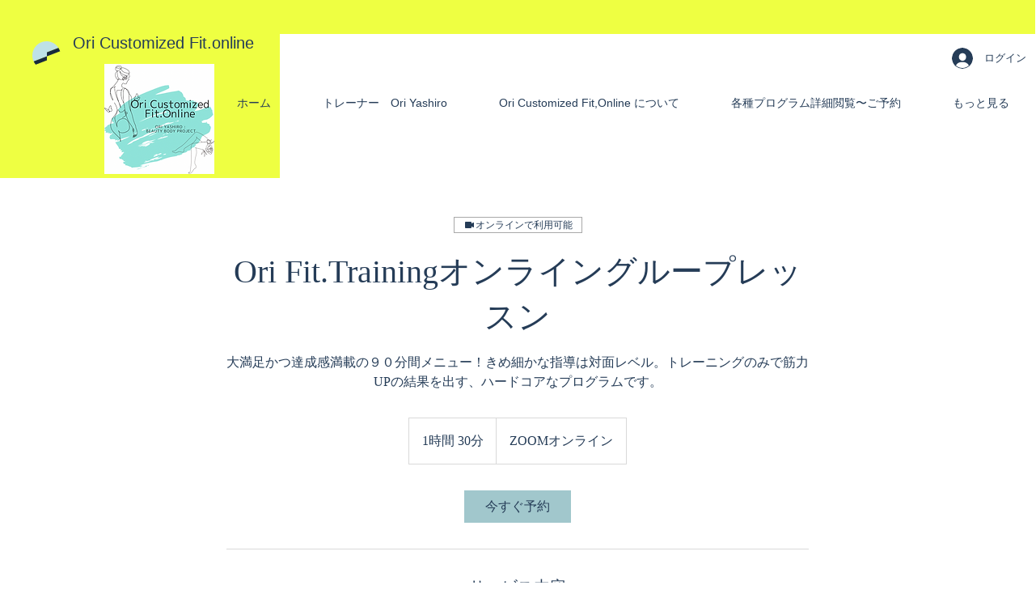

--- FILE ---
content_type: application/javascript
request_url: https://static.parastorage.com/services/bookings-service-details-widget/1.3309.0/client-viewer/897.chunk.min.js
body_size: 3467
content:
"use strict";(("undefined"!=typeof self?self:this).webpackJsonp__wix_bookings_service_details_widget=("undefined"!=typeof self?self:this).webpackJsonp__wix_bookings_service_details_widget||[]).push([[897],{394:(e,o,a)=>{a.r(o),a.d(o,{classes:()=>t,cssStates:()=>s,keyframes:()=>n,layers:()=>i,namespace:()=>r,st:()=>p,stVars:()=>d,style:()=>c,vars:()=>l});var r="oCxT2mJ",t={root:"sTxkC0R",wrapper:"sfK3ih7",optionIcon:"spIM5L4",suffixContainer:"sHoqpk0",arrowIcon:"s__4hcIy_",loader:"sLd63YV",errorIcon:"sHLzLB6",errorIconWrapper:"sulpLSa"},n={},i={},d={},l={"wix-color-29":"--wix-color-29","wix-color-1":"--wix-color-1","wix-color-4":"--wix-color-4","wix-color-5":"--wix-color-5","wix-ui-tpa-dropdown-main-button-text-color":"--wix-ui-tpa-dropdown-main-button-text-color","wix-ui-tpa-dropdown-hover-text-color":"--wix-ui-tpa-dropdown-hover-text-color","wix-ui-tpa-dropdown-main-text-font":"--wix-ui-tpa-dropdown-main-text-font","wix-ui-tpa-dropdown-readonly-button-text-font":"--wix-ui-tpa-dropdown-readonly-button-text-font","wix-ui-tpa-dropdown-main-border-radius":"--wix-ui-tpa-dropdown-main-border-radius","wix-ui-tpa-dropdown-hover-border-radius":"--wix-ui-tpa-dropdown-hover-border-radius","wix-ui-tpa-dropdown-readonly-button-border-radius":"--wix-ui-tpa-dropdown-readonly-button-border-radius","wix-ui-tpa-dropdown-main-button-border-color":"--wix-ui-tpa-dropdown-main-button-border-color","wix-ui-tpa-dropdown-hover-border-color":"--wix-ui-tpa-dropdown-hover-border-color","wix-ui-tpa-dropdown-main-border-width":"--wix-ui-tpa-dropdown-main-border-width","wix-ui-tpa-dropdown-hover-border-width":"--wix-ui-tpa-dropdown-hover-border-width","wix-ui-tpa-dropdown-hover-background-color":"--wix-ui-tpa-dropdown-hover-background-color","wix-ui-tpa-dropdown-hover-background-opacity":"--wix-ui-tpa-dropdown-hover-background-opacity","wix-ui-tpa-dropdown-readonly-button-border-color":"--wix-ui-tpa-dropdown-readonly-button-border-color","wix-ui-tpa-dropdown-native-select-main-button-text-disabled-color":"--wix-ui-tpa-dropdown-native-select-main-button-text-disabled-color","wix-ui-tpa-dropdown-native-select-main-background-color":"--wix-ui-tpa-dropdown-native-select-main-background-color","wix-ui-tpa-dropdown-native-select-main-placeholder-color":"--wix-ui-tpa-dropdown-native-select-main-placeholder-color","wix-ui-tpa-dropdown-native-select-main-placeholder-opacity":"--wix-ui-tpa-dropdown-native-select-main-placeholder-opacity","wix-ui-tpa-dropdown-native-select-readonly-button-background-color":"--wix-ui-tpa-dropdown-native-select-readonly-button-background-color","wix-ui-tpa-dropdown-native-select-readonly-button-border-width":"--wix-ui-tpa-dropdown-native-select-readonly-button-border-width","wix-ui-tpa-dropdown-native-select-readonly-button-text-color":"--wix-ui-tpa-dropdown-native-select-readonly-button-text-color","wix-ui-tpa-dropdown-native-select-readonly-button-icon-color":"--wix-ui-tpa-dropdown-native-select-readonly-button-icon-color","wix-ui-tpa-dropdown-native-select-readonly-button-icon-size":"--wix-ui-tpa-dropdown-native-select-readonly-button-icon-size","wix-ui-tpa-dropdown-native-select-readonly-placeholder-color":"--wix-ui-tpa-dropdown-native-select-readonly-placeholder-color",arrowIconSize:"--DropdownNativeSelect3589839317-arrowIconSize"},s=a.stc.bind(null,r),c=a.sts.bind(null,r),p=c},1584:(e,o,a)=>{a.r(o),a.d(o,{classes:()=>t,cssStates:()=>s,keyframes:()=>n,layers:()=>i,namespace:()=>r,st:()=>p,stVars:()=>d,style:()=>c,vars:()=>l});var r="oikceKg",t={root:"sKQR3FD",arrowIcon:"sUW8L_0",optionIcon:"sNupJmB",childrenWrapper:"s__9YQlxQ"},n={},i={},d={},l={"wix-color-1":"--wix-color-1","wix-color-5":"--wix-color-5","wix-ui-tpa-dropdown-suffix-padding-inline-end":"--wix-ui-tpa-dropdown-suffix-padding-inline-end",arrowIconSize:"--DropdownBase1806940387-arrowIconSize"},s=a.stc.bind(null,r),c=a.sts.bind(null,r),p=c},2791:(e,o,a)=>{a.d(o,{m:()=>F});var r=a(751),t=a.n(r),n=a(1461),i=a(6969),d=a(9528),l=a(981),s=a(5243),c=a(5530),p=a.n(c),u=a(6206),w=a(3237),b=a(1584),m=a(2311),f=a(743);const E=r.forwardRef(((e,o)=>{const{selectedOption:a,placeholder:t,error:n,disabled:i,upgrade:d,className:s,isExpanded:c,id:p,"aria-label":E,"aria-labelledby":x,"aria-activedescendant":h,"aria-describedby":v,"aria-required":I,"aria-controls":O,rtl:N,isLoading:g,"loading-aria-label":k}=e,y=!a||!a.value;return r.createElement(w.$,{upgrade:d,fullWidth:!0,className:(0,b.st)(b.classes.root,{error:n,placeholder:y,upgrade:d,rtl:N},s),"data-hook":l.G.base,"data-dropdown-base-error":n,disabled:i,"aria-activedescendant":h,"aria-expanded":c,id:p,ref:o,"aria-label":E,"aria-labelledby":x,"aria-describedby":v,"aria-required":I,"aria-invalid":n,role:"combobox","aria-controls":O,prefixIcon:a&&a.icon?r.createElement("div",{className:b.classes.optionIcon},a.icon):null,suffixIcon:r.createElement(r.Fragment,null,g?r.createElement(m.y,{className:b.classes.loader,"data-hook":l.G.loader,type:f.t.slim,"aria-label":k}):r.createElement(u.A,{className:b.classes.arrowIcon}))},r.createElement("div",{className:b.classes.childrenWrapper,"data-hook":l.G.baseText},a&&a.value||t))}));var x=a(957),h=a(422),v=a(1082),I=a(394);class O extends r.Component{onSelect(e){const{selectedOption:o}=this.props,a=e.target.value;if((o&&o.id)===a)return;const r=this.props.options.find((({id:e})=>e===a));this.props.onSelect(r)}renderOptions(e){const{placeholder:o,options:a}=this.props;return r.createElement(r.Fragment,null,e&&r.createElement("option",{"data-hook":l.G.placeholderOption,value:"",disabled:!0,hidden:!a.length},o),a.map(((e,o)=>e.divider?null:r.createElement("option",{key:o,value:e.id,disabled:!e.isSelectable},e.value))))}renderOptionIcon(){return r.createElement("div",{className:I.classes.optionIcon},this.props.selectedOption.icon)}getDataAttributes(){const{error:e}=this.props;return{[l.h.error]:e}}render(){const{disabled:e,readOnly:o,selectedOption:a,error:t,errorMessage:n,"aria-label":i,"aria-labelledby":d,"aria-required":s,id:c,className:p,name:w,errorComponent:b,newErrorMessage:E,isLoading:x,"loading-aria-label":h}=this.props,{rtl:v}=this.context,O=!a||!a.value,N=a&&!!a.icon,g=(0,I.st)(I.classes.root,{error:t,disabled:e,readOnly:o,placeholder:O,icon:N,rtl:v,fullWidth:!0},p);return r.createElement("div",{className:I.classes.wrapper,onClick:e=>o&&e.preventDefault(),onMouseDown:e=>o&&e.preventDefault(),onKeyDown:e=>o&&e.preventDefault()},r.createElement("select",{...this.getDataAttributes(),defaultValue:"",...a&&{value:a.id},id:c,onChange:e=>!o&&this.onSelect(e),"data-hook":l.G.nativeSelect,ref:this.props.innerRef,"aria-label":i,"aria-labelledby":d,"aria-required":s,disabled:e,name:w,"aria-readonly":o,className:g},this.renderOptions(O)),N?this.renderOptionIcon():null,t&&n&&!E&&b,r.createElement("div",{className:I.classes.suffixContainer},x?r.createElement(m.y,{className:I.classes.loader,"data-hook":l.G.loader,type:f.t.slim,"aria-label":h}):r.createElement(u.A,{className:I.classes.arrowIcon})))}}O.contextType=d.rs;const N=r.forwardRef(((e,o)=>r.createElement(O,{...e,innerRef:o})));var g=a(1157),k=a(8061),y=a(8787),S=a(4507),C=a(6973),L=a(8403),A=a(3885),_=a(6616),D=a(9438),R=a(4217),T=a.n(R);const U=(e,o)=>e.filter((e=>e.value?.toLocaleLowerCase().startsWith(o.toLocaleLowerCase()))),M=({options:e,onSelect:o,isOpen:a,setIsOpen:n,focusedOptionId:i,setFocusedOptionId:d})=>{const[l,s]=t().useState(""),c=t().useCallback(T()((()=>s("")),500),[s]);(0,r.useEffect)((()=>()=>{c.cancel()}),[]);const p=t().useMemo((()=>U(e,l)),[e,l]),u=e=>{void 0!==e&&d(e)},w=e=>{n(!0),e.preventDefault()},b=()=>{u(e[0].id)},m=()=>{u(e[e.length-1].id)},f=()=>i?e.findIndex((e=>e.id===i)):-1,E=()=>{i&&(o=>{const a=e.find((e=>e.id===o));return a?.isSelectable&&!a.isDisabled})(i)&&o(i)},x=o=>{switch(o.key){case D.Rk.Enter:case D.Rk.Spacebar:E(),o.preventDefault();break;case D.Rk.Tab:E();break;case D.Rk.Escape:a=o,n(!1),a.preventDefault();break;case D.Rk.ArrowDown:o.preventDefault(),(()=>{for(let o=f()+1;o<e.length;o++){const a=e[o];if(!a.divider){u(a.id);break}}})();break;case D.Rk.ArrowUp:o.preventDefault(),o.altKey?(E(),n(!1)):(()=>{const o=f();for(let a=(-1===o?e.length:o)-1;a>=0;a--){const o=e[a];if(!o.divider){u(o.id);break}}})();break;case D.Rk.Home:o.preventDefault(),b();break;case D.Rk.End:o.preventDefault(),m();break;case D.Rk.PageUp:o.preventDefault(),(()=>{const o=f(),a=Math.max(o-10,0);u(e[a].id)})();break;case D.Rk.PageDown:o.preventDefault(),(()=>{const o=f(),a=Math.min(o+10,e.length-1);u(e[a].id)})()}var a};return{handleKeydown:o=>{const{key:r}=o;if((0,D.Ju)(r)&&r!==D.Rk.Spacebar)return a||w(o),void(o=>{if(o===l){const e=(p.findIndex((e=>e.id===i))+1)%p.length,o=p[e];u(o.id),c.cancel()}else{const a=(l+o).toLocaleLowerCase(),r=U(e,a);r.length>0&&u(r[0].id),s(a),c()}})(r);a?x(o):(e=>{switch(e.key){case D.Rk.ArrowUp:i||b(),w(e);break;case D.Rk.ArrowDown:case D.Rk.Enter:case D.Rk.Spacebar:w(e);break;case D.Rk.Home:b(),w(e);break;case D.Rk.End:m(),w(e);break;default:;}})(o)}}},F=r.forwardRef(((e,o)=>{const{label:a,alignment:t="bottom",className:c,theme:u=g.p0.Box,newErrorMessage:w,error:b,lang:m,errorAppearance:f,errorMessage:I,outerBorder:O=!1,options:D=[],initialSelectedId:R,selectedId:T,readOnly:U,upgrade:F,dropdownId:P,optionsContainerId:B,mobileNativeSelect:W,"aria-required":G,showAsterisk:H,onExpandedChange:V}=e,K=r.useRef(),Y=r.useRef(),q=r.useRef(),{mobile:z,rtl:J}=(0,d.w_)(),[Q,Z]=r.useState(!1),[j,$]=r.useState(!1),[X,ee]=r.useState(!1),[oe,ae]=r.useState(T?D.find((e=>e.id===T))?.id||null:D.find((e=>e.id===R))?.id||null),[re,te]=r.useState(null),ne=r.useMemo((()=>D.find((e=>e.id===oe))),[D,oe]),ie=r.useMemo((()=>(0,L.A)("error-message")),[]),de=r.useMemo((()=>(0,L.A)("label-for-id_")),[]),le=r.useMemo((()=>B??(0,L.A)("dropdown-options-container_")),[B]);r.useEffect((()=>{(0,A.LV)("Button")}),[]),r.useEffect((()=>{F||((0,A.T5)("Dropdown","The current `Dropdown` component API will be deprecated in a future version. Please use the `upgrade` prop in order to use the new API."),(0,A.oA)("Button"))}),[F]),r.useEffect((()=>{T&&ae(D.find((e=>e.id===T))?.id||null)}),[T,D]),r.useImperativeHandle(o,(()=>({focus(e){Y?.current&&!W&&Y.current.focus(e),q?.current&&W&&q.current.focus(e)}})),[]);const se=o=>{if(o!==oe){ae(o),ee(!1);const a=D.find((e=>e.id===o));a&&e.onChange?.(a),Y.current&&!W&&Y.current.focus()}},{handleKeydown:ce}=M({options:D.filter((e=>!e.divider)),onSelect:se,isOpen:X,setIsOpen:ee,focusedOptionId:re,setFocusedOptionId:te}),pe=e=>{$(e)},ue=e=>{pe(!j),e.stopPropagation()},we=e=>{"Enter"!==e.key&&" "!==e.key||e.stopPropagation()},be=()=>{Z(!0)},me=()=>{const{errorTooltipPlacement:o}=e;return r.createElement(y.F,{"data-hook":l.G.errorTooltip,className:i.classes.dropdownError,message:I,icon:r.createElement(S.A,{className:i.classes.errorIcon}),tooltipId:ie,tooltipSkin:C.j.Error,showTooltip:j,onClick:ue,onMouseDown:be,onKeyDown:we,tooltipProps:{placement:o}})},fe=(0,x.vi)(D).map((e=>e.divider?h.s.createDivider({className:i.classes.divider}):h.s.create({...e,role:"option",render:()=>r.createElement(v.n,{unavailable:e.unavailable,className:i.classes.dropdownOption,...e,descendantId:(0,x.f9)(le,e.id),isFocused:re===e.id})}))),Ee=w?n.B:r.Fragment,xe=G&&H,he={alignment:t,mobile:z,theme:u,rtl:J,newErrorMessage:w,error:b,outerBorder:O,readOnly:U};return r.createElement(Ee,{...w&&{visible:b&&!!I,message:I,errorAppearance:f,messageId:ie,className:(0,i.st)(i.classes.root,he,c),"data-mobile":z,lang:m,"data-hook":e["data-hook"]}},r.createElement("div",{...!w&&{className:(0,i.st)(i.classes.root,he,c),"data-mobile":z,"data-hook":e["data-hook"],lang:m},ref:K,onFocus:()=>{Q||pe(!0),Z(!0)},onBlur:e=>{K.current&&!K.current.contains(e.relatedTarget)&&(Z(!1),$(!1))}},a&&r.createElement("label",{"data-hook":l.G.label,htmlFor:de,className:i.classes.label},a,xe&&r.createElement(_.n,{dataHook:l.G.labelAsterisk})),W&&z?(()=>{const{placeholder:o,disabled:a,"aria-label":t,"aria-labelledby":n,name:d,isLoading:l=!1,"loading-aria-label":s}=e;return r.createElement(N,{readOnly:U,"aria-label":t,"aria-labelledby":n,"aria-required":G,disabled:a,className:i.classes.dropdownNativeSelect,error:b,name:d,ref:q,errorMessage:I,options:(0,x.vi)(D),onSelect:e=>se(e.id),placeholder:o,selectedOption:ne,errorComponent:me(),newErrorMessage:w,isLoading:l,"loading-aria-label":s})})():(()=>{const{placeholder:o="",disabled:a,forceContentElementVisibility:n,placement:d="bottom","aria-label":m,"aria-labelledby":f,flip:h,fixed:v,appendTo:O,optionsContainerZIndex:N,optionsContainerClass:g,"aria-describedby":y,dynamicWidth:S,isLoading:C=!1,"loading-aria-label":L}=e,A=!O||"parent"===O,_=(0,k.g)([y,I?ie:""]),D=re&&(0,x.f9)(le,re);return r.createElement(s.v,{className:(0,i.st)(i.classes.root,{rtl:J,alignment:t,isMobile:z,theme:u,readOnly:U},p()(i.classes.dropdown,g,{[c]:!A})),isOpen:X,setIsOpen:ee,popoverProps:{contentClassName:i.classes.dropdownContainer,placement:d,flip:h,fixed:v,appendTo:O,dynamicWidth:S||!A,zIndex:N},contentProps:{role:"listbox",id:le},"data-hook":l.G.coreDropdown,"data-mobile":z,options:fe,readOnly:U,onSelect:e=>{e&&se(String(e.id))},selectedId:oe,forceContentElementVisibility:n,onKeyDown:ce,onExpandedChange:V},r.createElement(E,{className:i.classes.dropdownBase,selectedOption:ne,placeholder:o,disabled:a,readOnly:U,error:b,upgrade:F,ref:Y,rtl:J,id:P??de,"aria-activedescendant":X?D:void 0,"aria-label":m,"aria-labelledby":f,"aria-required":G,isExpanded:X,"aria-describedby":_,isLoading:C,"loading-aria-label":L,"aria-controls":le}),b&&I&&!w&&me())})()))}))},8459:(e,o,a)=>{var r,t,n,i,d,l,s,c,p,u,w;a.d(o,{Kt:()=>w}),function(e){e.INDIVIDUAL="INDIVIDUAL",e.GROUP="GROUP",e.COURSE="COURSE"}(r||(r={})),function(e){e.ONE_TIME="ONE_TIME",e.PRICING_PLAN="PRICING_PLAN"}(t||(t={})),function(e){e.CLIENT_PLACE="CLIENT_PLACE",e.CUSTOM="CUSTOM",e.OWNER_BUSINESS="OWNER_BUSINESS",e.OWNER_CUSTOM="OWNER_CUSTOM"}(n||(n={})),function(e){e.OTHER_LOCATIONS="OTHER_LOCATIONS",e.UNSPECIFIED_LOCATION="UNSPECIFIED_LOCATION"}(i||(i={})),function(e){e.ONLINE="ONLINE",e.OFFLINE="OFFLINE",e.BOTH="BOTH"}(d||(d={})),function(e){e.MONDAY="mon",e.TUESDAY="tue",e.WEDNESDAY="wed",e.THURSDAY="thu",e.FRIDAY="fri",e.SATURDAY="sat",e.SUNDAY="sun"}(l||(l={})),function(e){e.ZOOM="ZOOM"}(s||(s={})),function(e){e.AVAILABLE="AVAILABLE",e.WAITLIST_AVAILABLE="WAITLIST_AVAILABLE",e.FULL="FULL"}(c||(c={})),function(e){e.UNKNOWN_SELECTION_METHOD="UNKNOWN_SELECTION_METHOD",e.SPECIFIC_RESOURCE="SPECIFIC_RESOURCE",e.ANY_RESOURCE="ANY_RESOURCE",e.NO_SELECTION="NO_SELECTION"}(p||(p={})),function(e){e.ON_LOCATION="LOCAL",e.ON_THE_GO="ON_THE_GO",e.UNDEFINED="UNDEFINED"}(u||(u={})),function(e){e.BUSINESS="business",e.CLIENT="client"}(w||(w={}))}}]);
//# sourceMappingURL=897.chunk.min.js.map